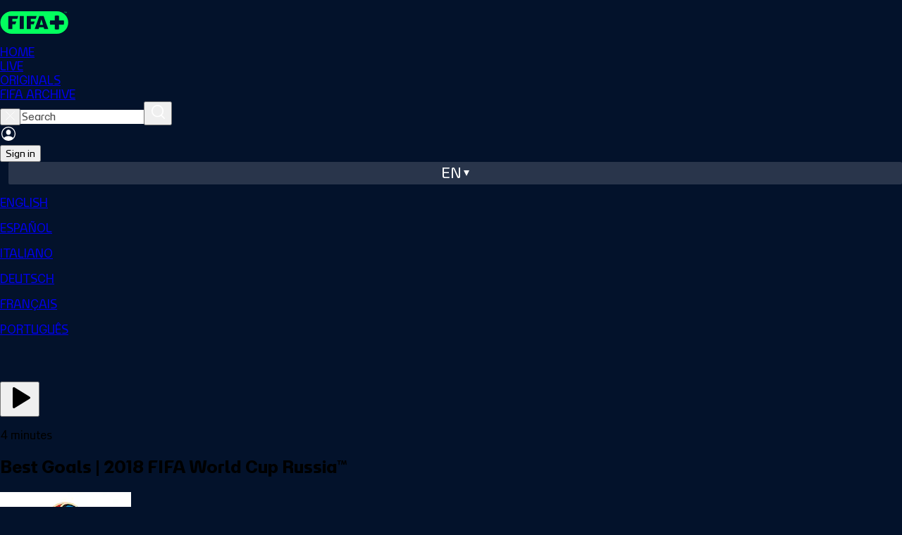

--- FILE ---
content_type: text/html;charset=UTF-8
request_url: https://www.plus.fifa.com/en/content/best-goals-2018-fifa-world-cup-russia/b2d79fda-2127-49aa-a259-c480b8596303?gl=us
body_size: 6282
content:
<!DOCTYPE html><html lang="en"><head><meta property="og:image:secure_url" content="https://cdn.plus.fifa.com/images/public/cms/26/a8/83/68/26a88368-334e-4423-8d6a-a4dc116f844d.jpg?width=1200&amp;height=630" data-react-helmet="true"><meta property="og:image" content="https://cdn.plus.fifa.com/images/public/cms/26/a8/83/68/26a88368-334e-4423-8d6a-a4dc116f844d.jpg?width=1200&amp;height=630" data-react-helmet="true"><meta property="og:description" content="Some of the best Goals seen at 2018 FIFA World Cup Russia™." data-react-helmet="true"><meta property="og:title" content="Best Goals | 2018 FIFA World Cup Russia™" data-react-helmet="true"><meta name="twitter:image" content="https://cdn.plus.fifa.com/images/public/cms/26/a8/83/68/26a88368-334e-4423-8d6a-a4dc116f844d.jpg?width=1200&amp;height=630" data-react-helmet="true"><meta name="twitter:description" content="Some of the best Goals seen at 2018 FIFA World Cup Russia™." data-react-helmet="true"><meta name="twitter:title" content="Best Goals | 2018 FIFA World Cup Russia™" data-react-helmet="true"><meta http-equiv="origin-trial" content="A1S5fojrAunSDrFbD8OfGmFHdRFZymSM/1ss3G+NEttCLfHkXvlcF6LGLH8Mo5PakLO1sCASXU1/[base64]"><meta http-equiv="origin-trial" content="A93bovR+QVXNx2/[base64]"><meta http-equiv="origin-trial" content="[base64]"><meta http-equiv="origin-trial" content="Amm8/NmvvQfhwCib6I7ZsmUxiSCfOxWxHayJwyU1r3gRIItzr7bNQid6O8ZYaE1GSQTa69WwhPC9flq/oYkRBwsAAACCeyJvcmlnaW4iOiJodHRwczovL2dvb2dsZXN5bmRpY2F0aW9uLmNvbTo0NDMiLCJmZWF0dXJlIjoiV2ViVmlld1hSZXF1ZXN0ZWRXaXRoRGVwcmVjYXRpb24iLCJleHBpcnkiOjE3NTgwNjcxOTksImlzU3ViZG9tYWluIjp0cnVlfQ=="><meta http-equiv="origin-trial" content="[base64]"><meta charset="UTF-8"><meta id="author" content="FIFA" name="author"><meta name="robots" content="index, follow" data-react-helmet="true"><meta name="description" content="Some of the best Goals seen at 2018 FIFA World Cup Russia™." data-react-helmet="true"><meta name="google" content="notranslate"><meta property="og:site_name" content="FIFA+"><meta property="og:type" content="website"><meta name="twitter:card" content="summary"><meta name="twitter:site" content="@FIFAcom"><meta name="msapplication-TileColor" content="#ffffff"><meta name="msapplication-TileImage" content="/favicon/ms-icon-144x144.png"><meta name="apple-mobile-web-app-capable" content="yes"><meta name="viewport" content="width=device-width,initial-scale=1,maximum-scale=1,user-scalable=no"><meta name="format-detection" content="telephone=no"><meta name="theme-color" content="#000000"><meta name="msapplication-navbutton-color" content="#000000"><meta name="apple-mobile-web-app-title" content="FIFA+"><meta name="apple-mobile-web-app-status-bar-style" content="black"><meta name="mobile-web-app-capable" content="yes"><meta name="theme-color" content="#ffffff"><meta property="og:url" content="https://www.plus.fifa.com/en/content/best-goals-2018-fifa-world-cup-russia/b2d79fda-2127-49aa-a259-c480b8596303" data-react-helmet="true"><meta property="og:image:type" content="image/jpeg" data-react-helmet="true"><meta property="og:image:width" content="1200" data-react-helmet="true"><meta property="og:image:height" content="630" data-react-helmet="true"><link rel="alternate" href="https://www.plus.fifa.com/de/content/die-besten-tore-fifa-fussball-weltmeisterschaft-russland-2018/b2d79fda-2127-49aa-a259-c480b8596303" hreflang="de" data-react-helmet="true"><link rel="alternate" href="https://www.plus.fifa.com/pt/content/melhores-gols-copa-do-mundo-fifa-de-2018-na-russia/b2d79fda-2127-49aa-a259-c480b8596303" hreflang="pt" data-react-helmet="true"><link rel="alternate" href="https://www.plus.fifa.com/en/content/best-goals-2018-fifa-world-cup-russia/b2d79fda-2127-49aa-a259-c480b8596303" hreflang="en" data-react-helmet="true"><link rel="alternate" href="https://www.plus.fifa.com/it/content/migliori-gol-coppa-del-mondo-fifa-russia-2018/b2d79fda-2127-49aa-a259-c480b8596303" hreflang="it" data-react-helmet="true"><link rel="alternate" href="https://www.plus.fifa.com/fr/content/plus-beaux-buts-coupe-du-monde-de-la-fifa-russie-2018/b2d79fda-2127-49aa-a259-c480b8596303" hreflang="fr" data-react-helmet="true"><link rel="alternate" href="https://www.plus.fifa.com/es/content/mejores-goles-copa-mundial-de-la-fifa-rusia-2018/b2d79fda-2127-49aa-a259-c480b8596303" hreflang="es" data-react-helmet="true"><link rel="alternate" href="https://www.plus.fifa.com/en/content/best-goals-2018-fifa-world-cup-russia/b2d79fda-2127-49aa-a259-c480b8596303" hreflang="x-default" data-react-helmet="true"><title>Best Goals | 2018 FIFA World Cup Russia™</title><link rel="canonical" href="https://www.plus.fifa.com/en/content/best-goals-2018-fifa-world-cup-russia/b2d79fda-2127-49aa-a259-c480b8596303" data-react-helmet="true"><link rel="shortcut icon" href="/favicon/favicon.ico"><link rel="icon" type="image/png" sizes="96x96" href="/favicon/favicon-96x96.png"><link rel="icon" type="image/svg+xml" href="/favicon/favicon.svg"><link rel="apple-touch-icon" sizes="180x180" href="/favicon/apple-touch-icon.png"><link rel="manifest" href="/site.webmanifest"><link rel="preconnect" href="https://www.googletagmanager.com"><link rel="preconnect" href="https://assets.adobedtm.com"><link rel="preconnect" href="https://cdn.cookielaw.org"><link rel="dns-prefetch" href="https://securepubads.g.doubleclick.net"><link rel="dns-prefetch" href="https://imasdk.googleapis.com"><base href="/"><!--[if IE 9]>
	
	<script
		async
		defer
		src="https://securepubads.g.doubleclick.net/tag/js/gpt.js"
	></script>
	<![endif]--><link href="/css/main.51ad43d5934024f5d26c.css" rel="stylesheet"><link rel="stylesheet" type="text/css" href="/css/1288.51ad43d5934024f5d26c.css"><link rel="stylesheet" type="text/css" href="/css/7032.51ad43d5934024f5d26c.css"><link rel="stylesheet" type="text/css" href="/css/1676.51ad43d5934024f5d26c.css"><style data-styled="active" data-styled-version="5.3.11"></style><script type="application/ld+json" data-react-helmet="true">{"@context":"http://schema.org","@id":"https://www.plus.fifa.com/content/best-goals-2018-fifa-world-cup-russia/b2d79fda-2127-49aa-a259-c480b8596303","name":"Best Goals | 2018 FIFA World Cup Russia™","datePublished":"2022-12-05","releasedEvent":{"@type":"PublicationEvent","startDate":"2022-12-05","location":{"@type":"Country"}},"url":"https://www.plus.fifa.com/content/best-goals-2018-fifa-world-cup-russia/b2d79fda-2127-49aa-a259-c480b8596303"}</script><meta rel="x-prerender-render-id" content="22e2273d-99e4-41a8-b724-52e8fc7d9a06" />
			<meta rel="x-prerender-render-at" content="2026-01-18T18:35:03.797Z" /><meta rel="x-prerender-request-id" content="773faaf0-bb39-474d-99dc-7cf4d80857d1" />
      		<meta rel="x-prerender-request-at" content="2026-01-25T10:45:58.748Z" /></head><body data-cmp-data-layer-enabled=""><!--[if lt IE 10]>
<p class="browserupgrade">You are using an <strong>outdated</strong> browser. Please <a href="http://browsehappy.com/">upgrade
	your browser</a> to improve your experience.</p>
<![endif]--><div id="sliderFull"></div><div id="root"><div><div id="divContainerPage" class="divContainerPage page-content "><div id="forBreakpoint" class="forBreakpoint"></div><div class="content-details-page" data-id="content-details-page-b2d79fda-2127-49aa-a259-c480b8596303"><header id="global-header" class="sc-JrDLc bsBSCk"><nav class="sc-dtInlm mxHGW"><div class="sc-fXSgeo eDfxEf"><div class="sc-fjvvzt dzkYyw"><a id="chili-logo" class="header-logo" alt="Just Chilling" href="/en/"></a><div class="sc-kOHTFB SbvPG"><div id="f0e4376c-a4c5-44bf-b83a-4785b9c6dbfb" class="sc-kOPcWz CwYBe"><a id="f0e4376c-a4c5-44bf-b83a-4785b9c6dbfb" data-id="home" href="/en/"><div class="sc-eBMEME fBaCNW">HOME</div></a></div><div id="c8f39df5-5472-45d8-8c38-598fada8fd9b" class="sc-kOPcWz CwYBe"><a id="c8f39df5-5472-45d8-8c38-598fada8fd9b" data-id="live" href="/en/live-schedule/competitions"><div class="sc-eBMEME fBaCNW">LIVE</div></a></div><div id="58eb8a1d-4b8b-482c-8edc-ff12cae90474" class="sc-kOPcWz CwYBe"><a id="58eb8a1d-4b8b-482c-8edc-ff12cae90474" data-id="originals" href="/en/showcase/0be93f07-bec3-4924-844a-7a1979750bd8"><div class="sc-eBMEME fBaCNW">ORIGINALS</div></a></div><div id="41d69d58-cec2-439d-8314-e4bee40f9903" class="sc-kOPcWz CwYBe"><a id="41d69d58-cec2-439d-8314-e4bee40f9903" data-id="archive" href="/en/showcase/bcc8b05a-2210-4e1f-9d45-edc927c90987"><div class="sc-eBMEME fBaCNW">FIFA ARCHIVE</div></a></div></div></div><div class="sc-bbSZdi magGK"><div class="sc-fBWQRz gNiqbw"><div class="sc-fhzFiK lfYoAV"><div class="sc-jxOSlx llaPNb"><button data-id="searchbox-close-header-button" class="sc-lcIPJg ftoJYo"><img src="/src/assets/images/svg/close-search-icon_white.fd5920ebfaabbd312430.svg" alt="close icon"></button><input id="searchbox-input-header-button" data-id="searchbox-input-header-button" autocomplete="off" class="searching" placeholder="Search" type="search" aria-label="Search" role="searchbox" value=""><button data-id="searchbox-icon-header-button" class="sc-kdBSHD gXvCAy"><img src="/src/assets/images/svg/icon-search-inactive.7dde7302be3b05aeec15.svg" alt="search icon"></button></div></div></div><div class="sc-jsJBEP bIOYoH"><img data-id="user-avatar" src="/src/assets/images/svg/icon-account-log-out.9d6ce544710839bf33cf.svg" alt="Profile" class="sc-dtBdUo kODFqC"><div class="sc-eeDRCY hRzKkE"><button class="sc-dhKdcB bRagER  neutral small " data-id="auth-right-header-button" data-testid="auth-right-header-button" tabindex="0">Sign in</button></div></div><div class="sc-Nxspf jWsElG"><div class="headerLanguageToggle" data-id="lang-header-button"><span class="headerLanguageToggle__label">en</span><span class="headerLanguageToggle__icon"></span></div><div class="sc-dAbbOL tndJp"><div class="sc-hmdomO eLLYSn"></div><div class="sc-ikkxIA gjGQGe"><a id="item-en" data-testid="dropDownMenu__item-lang-button-en" data-id="dropDownMenu__item-lang-button-en" href="https://www.plus.fifa.com/en/content/b2d79fda-2127-49aa-a259-c480b8596303" class="sc-fUnMCh CQxQk"><p class="sc-fqkvVR iaJtCx typography " color="grey-300">ENGLISH</p></a><a id="item-es" data-testid="dropDownMenu__item-lang-button-es" data-id="dropDownMenu__item-lang-button-es" href="https://www.plus.fifa.com/es/content/b2d79fda-2127-49aa-a259-c480b8596303" class="sc-fUnMCh gwoTqr"><p class="sc-fqkvVR iaJtCx typography " color="grey-300">ESPAÑOL</p></a><a id="item-it" data-testid="dropDownMenu__item-lang-button-it" data-id="dropDownMenu__item-lang-button-it" href="https://www.plus.fifa.com/it/content/b2d79fda-2127-49aa-a259-c480b8596303" class="sc-fUnMCh gwoTqr"><p class="sc-fqkvVR iaJtCx typography " color="grey-300">ITALIANO</p></a><a id="item-de" data-testid="dropDownMenu__item-lang-button-de" data-id="dropDownMenu__item-lang-button-de" href="https://www.plus.fifa.com/de/content/b2d79fda-2127-49aa-a259-c480b8596303" class="sc-fUnMCh gwoTqr"><p class="sc-fqkvVR iaJtCx typography " color="grey-300">DEUTSCH</p></a><a id="item-fr" data-testid="dropDownMenu__item-lang-button-fr" data-id="dropDownMenu__item-lang-button-fr" href="https://www.plus.fifa.com/fr/content/b2d79fda-2127-49aa-a259-c480b8596303" class="sc-fUnMCh gwoTqr"><p class="sc-fqkvVR iaJtCx typography " color="grey-300">FRANÇAIS</p></a><a id="item-pt" data-testid="dropDownMenu__item-lang-button-pt" data-id="dropDownMenu__item-lang-button-pt" href="https://www.plus.fifa.com/pt/content/b2d79fda-2127-49aa-a259-c480b8596303" class="sc-fUnMCh gwoTqr"><p class="sc-fqkvVR iaJtCx typography " color="grey-300">PORTUGUÊS</p></a></div></div></div></div></div></nav></header><main class="page" style="padding-bottom: 242px;"><div class="container-fluid main-container"><div id="page_content-details-b2d79fda-2127-49aa-a259-c480b8596303" class="pageDesktop pageBreakpoint-LG pageSection-noSection" style="margin-top: 0px;"><div class="sc-bdOgaJ dZjEOk"><div data-id="simple-content-layout-container"><div data-id="player-wrapper-container" class="sc-bStcSt gTzlHi"><div class="sc-dWZqqJ dtXcNV"><div class="sc-epqpcT iomtTG match-video-overlay " data-id="video-overlay-container" role="dialog" aria-label="Match information overlay" aria-modal="true"><div class="sc-kUdmhA fytDHG"><div data-id="video-overlay-container-actions" class="sc-bhqpjJ hWqNDr"><div class="sc-iLLODe WKvbX"><button data-testid="match-actions-avod-play-button" class="sc-izQBue iTuudi" type="button"><svg xmlns="http://www.w3.org/2000/svg" width="40" height="40" viewBox="0 0 24 24" fill="currentColor" stroke="none" class="tabler-icon tabler-icon-player-play-filled "><path d="M6 4v16a1 1 0 0 0 1.524 .852l13 -8a1 1 0 0 0 0 -1.704l-13 -8a1 1 0 0 0 -1.524 .852z"></path></svg></button></div></div></div></div></div></div><div class="sc-fThUAz hKAvqD"><div data-id="event-info-section" class="sc-eNSrOW lohLnW"><p class="sc-fqkvVR dYHhdQ typography " data-id="content-duration" data-testid="content-duration" color="white">4 minutes</p><h2 class="sc-fqkvVR eYonWk typography " data-id="content-title" data-testid="content-title" color="white">Best Goals | 2018 FIFA World Cup Russia™</h2><div data-id="competition-info" class="sc-bkEOxz exkHqx"><img alt="competition-icon" src="https://cdn.plus.fifa.com/images/public/cms/87/fe/0f/06/87fe0f06-eba0-432a-9f5f-9d81f1dc36c4.png" data-id="competition-logo" class="sc-fbKhjd fQnVhi"><div data-id="competition-name" data-testid="competition-name" class="sc-ejfMa-d clGam"><div class="sc-bDumWk WJNjo"><p class="sc-fqkvVR busNix typography " color="white">2018 FIFA World Cup Russia™</p></div></div></div></div><div data-id="simple-content-info-section" class="sc-dOoqMo kdaNOa"><div data-id="content-tagline" class="sc-DWsrX kCASLz"><p class="sc-fqkvVR VlyzI typography " data-id="tagline-title" data-testid="tagline-title" color="white">Description</p><p class="sc-fqkvVR MTANA typography sc-jkTpcO bWyTRf" data-id="content-tagline-text" data-testid="content-tagline-text" color="grey-300">Some of the best Goals seen at 2018 FIFA World Cup Russia™.</p></div><div data-id="languages-info" class="sc-DWsrX kCASLz"><p class="sc-fqkvVR VlyzI typography " data-id="languages-info-title" data-testid="languages-info-title" color="white">Audio Language</p><div data-id="audio-info-list" class="sc-iLWXdy jJxbeE"><p class="sc-fqkvVR iJvRBS typography sc-jkTpcO bWyTRf" data-id="audio-language" data-testid="audio-language" color="grey-300" transform="capitalize">English</p></div></div><div data-id="competition-info" class="sc-DWsrX kCASLz"><p class="sc-fqkvVR VlyzI typography " data-id="competition-info-title" data-testid="competition-info-title" color="white">Event Information</p><div data-id="competition-info-list" class="sc-iLWXdy jJxbeE"><p class="sc-fqkvVR iJvRBS typography sc-jkTpcO bWyTRf" data-id="competition-info-item" data-testid="competition-info-item" color="grey-300" transform="capitalize">Collection</p><span color="#808080" class="sc-eoVZPG eCQbIV"></span><p class="sc-fqkvVR iJvRBS typography sc-jkTpcO bWyTRf" data-id="competition-info-item" data-testid="competition-info-item" color="grey-300" transform="capitalize">Football</p></div></div></div><div dir="ltr" data-orientation="horizontal" data-slot="tabs" data-id="related-section-tabs" class="sc-deXhhX bPpefW"><div role="tablist" aria-orientation="horizontal" data-slot="tabs-list" class="sc-dQEtJz btUIPI" tabindex="0" data-orientation="horizontal" style="outline: none;"><button type="button" role="tab" aria-selected="true" aria-controls="radix-:r0:-content-related-content" data-state="active" id="radix-:r0:-trigger-related-content" data-slot="tabs-trigger" data-id="tab-trigger" data-value="related-content" class="sc-imwsjW dCbMXt" tabindex="-1" data-orientation="horizontal" data-radix-collection-item=""><p class="sc-fqkvVR iEoKiw typography tab-title" color="white">Related content</p></button><button type="button" role="tab" aria-selected="false" aria-controls="radix-:r0:-content-upcoming-events" data-state="inactive" id="radix-:r0:-trigger-upcoming-events" data-slot="tabs-trigger" data-id="tab-trigger" data-value="upcoming-events" class="sc-imwsjW dCbMXt" tabindex="-1" data-orientation="horizontal" data-radix-collection-item=""><p class="sc-fqkvVR iEoKiw typography tab-title" color="white">Other events</p></button></div><div data-state="active" data-orientation="horizontal" role="tabpanel" aria-labelledby="radix-:r0:-trigger-related-content" id="radix-:r0:-content-related-content" tabindex="0" data-slot="tabs-content" data-id="tab-content" data-value="related-content" class="sc-kCMKrZ gqjXeE" style="animation-duration: 0s;"><div class="content-section-wrapper" id="productDetail-related"><div class="sliderWrapperSection-undefined"><div data-id="slider-container" class="sc-gdyeKB fAAHBN"><div data-id="carousel-header" class="sc-kWtpeL jtCOaA"><div class="sc-ecPEgm gBDpDS"></div><div class="sc-kYxDKI hNYwHs carousel-navigator" data-id="carousel-navigator"><button aria-label="Go to previous set of slides" data-id="prev-slides" disabled="" class="sc-eyvILC sc-gfoqjT Ykuxt kfpTNa"><img role="presentation" src="/src/components/common/carousel-navigator/icons/arrow-right.5655f3be4f6fe0cfa9e2.svg" class="sc-bpUBKd bYjYLq"></button><button aria-label="Go to next set of slides" data-id="next-slides" class="sc-eyvILC sc-kbousE Ykuxt dkeXZV"><img role="presentation" src="/src/components/common/carousel-navigator/icons/arrow-right.5655f3be4f6fe0cfa9e2.svg" class="sc-bpUBKd bYjYLq"></button></div></div><div class="sc-kzqdkY bIpzRY" style="margin-bottom: 0px;"><div class="sc-bDpDS OhEBp"></div><div class="sc-fMMURN UIsfS"><div class="sc-ktPPKK bXuMfl"><div orientation="horizontal" class="sc-YysOf dcAIdF"></div><div class="sc-cVzyXs eZTOu"></div><div class="sc-cVzyXs eZTOu"></div></div><div class="sc-ktPPKK bXuMfl"><div orientation="horizontal" class="sc-YysOf dcAIdF"></div><div class="sc-cVzyXs eZTOu"></div><div class="sc-cVzyXs eZTOu"></div></div><div class="sc-ktPPKK bXuMfl"><div orientation="horizontal" class="sc-YysOf dcAIdF"></div><div class="sc-cVzyXs eZTOu"></div><div class="sc-cVzyXs eZTOu"></div></div><div class="sc-ktPPKK bXuMfl"><div orientation="horizontal" class="sc-YysOf dcAIdF"></div><div class="sc-cVzyXs eZTOu"></div><div class="sc-cVzyXs eZTOu"></div></div><div class="sc-ktPPKK bXuMfl"><div orientation="horizontal" class="sc-YysOf dcAIdF"></div><div class="sc-cVzyXs eZTOu"></div><div class="sc-cVzyXs eZTOu"></div></div><div class="sc-ktPPKK bXuMfl"><div orientation="horizontal" class="sc-YysOf dcAIdF"></div><div class="sc-cVzyXs eZTOu"></div><div class="sc-cVzyXs eZTOu"></div></div><div class="sc-ktPPKK bXuMfl"><div orientation="horizontal" class="sc-YysOf dcAIdF"></div><div class="sc-cVzyXs eZTOu"></div><div class="sc-cVzyXs eZTOu"></div></div><div class="sc-ktPPKK bXuMfl"><div orientation="horizontal" class="sc-YysOf dcAIdF"></div><div class="sc-cVzyXs eZTOu"></div><div class="sc-cVzyXs eZTOu"></div></div><div class="sc-ktPPKK bXuMfl"><div orientation="horizontal" class="sc-YysOf dcAIdF"></div><div class="sc-cVzyXs eZTOu"></div><div class="sc-cVzyXs eZTOu"></div></div><div class="sc-ktPPKK bXuMfl"><div orientation="horizontal" class="sc-YysOf dcAIdF"></div><div class="sc-cVzyXs eZTOu"></div><div class="sc-cVzyXs eZTOu"></div></div></div></div></div></div></div></div><div data-state="inactive" data-orientation="horizontal" role="tabpanel" aria-labelledby="radix-:r0:-trigger-upcoming-events" hidden="" id="radix-:r0:-content-upcoming-events" tabindex="0" data-slot="tabs-content" data-id="tab-content" data-value="upcoming-events" class="sc-kCMKrZ gqjXeE"></div></div></div></div></div></div></div></main><footer class="pageFooter" data-id="footer" id="footer"><div class="row-container"><div class="top-row"><div style="flex: 0.5 1 0%;"><img class="pageFooter__bigLogo" src="/src/assets/images/svg/Logo_website.b686a5b5927c0c22e266.svg" alt="Company Logo" data-id="company-logo"></div><div class="social-links__container" style="flex: 1 1 auto;"><a target="_blank" data-id="footer-twitter-link" href="https://twitter.com/FIFAcom" rel="nofollow noreferrer"><img class="social-links__img" src="/src/assets/images/svg/footer/socials/twitter.10adf0a5bc176c7109d8.svg" alt="Twitter"></a><a target="_blank" data-id="footer-facebook-link" href="https://www.facebook.com/fifaplus" rel="nofollow noreferrer"><img class="social-links__img" src="/src/assets/images/svg/footer/socials/facebook-01.ef18c60d8c938968b899.svg" alt="Facebook"></a><a target="_blank" data-id="footer-instagram-link" href="https://www.instagram.com/fifaplus/" rel="nofollow noreferrer"><img class="social-links__img" src="/src/assets/images/svg/footer/socials/instagram-01.40f2a130a128b83f5957.svg" alt="Instagram"></a><a target="_blank" data-id="footer-tiktok-link" href="https://www.tiktok.com/@fifaworldcup" rel="nofollow noreferrer"><img class="social-links__img" src="/src/assets/images/svg/footer/socials/tiktok.66b5957d212f4da9d688.svg" alt="Tiktok"></a><a target="_blank" data-id="footer-youtube-link" href="https://www.youtube.com/@fifaplus" rel="nofollow noreferrer"><img class="social-links__img" src="/src/assets/images/svg/footer/socials/youtube-01.93f591be4cdce08787ee.svg" alt="Youtube"></a></div><div class="app-links__container"><p class="sc-fqkvVR hCRKIN typography app-links__caption" color="grey-100">Download the FIFA+ App today to enjoy more</p><div class="app-links__icons"><a target="_blank" data-id="footer-googlePlayStoreLink" href="https://play.google.com/store/apps/details?id=com.fifa.plus.android" rel="nofollow noreferrer"><img class="app-links__icons__img" src="/src/assets/images/svg/footer/app/google-play.67e5f8a715ab6964e04c.png" alt="Google Play Store"></a><a target="_blank" data-id="footer-appleStoreLink" href="https://apps.apple.com/app/fifa-football-entertainment/id6447368783" rel="nofollow noreferrer"><img class="app-links__icons__img" src="/src/assets/images/svg/footer/app/app-store.d3e4b30b7d07e7ebd976.png" alt="apple"></a></div></div></div></div><hr><div class="row-container"><div class="bottom-row"><div class="links__container"><a href="https://www.fifa.com/data-protection-portal" target="_blank" id="link-to-privacy-policy" rel="noreferrer"><p class="sc-fqkvVR fUgqkl typography text-center" color="grey-100" transform="uppercase">DATA PROTECTION PORTAL</p></a><a href="https://www.fifa.com/terms-of-service-fifaplus" target="_blank" id="link-to-terms-and-conditions" rel="noreferrer"><p class="sc-fqkvVR fUgqkl typography text-center" color="grey-100" transform="uppercase">TERMS OF SERVICE</p></a><a href="https://help.plus.fifa.com" target="_blank" id="link-to-faq" rel="noreferrer"><p class="sc-fqkvVR fUgqkl typography text-center" color="grey-100" transform="uppercase">FAQ</p></a><span id="cookie-policy-page-toggle-button" class="c-pointer"><p class="sc-fqkvVR fUgqkl typography text-center" color="grey-100" transform="uppercase">MANAGE COOKIE PREFERENCES</p></span></div><div class="copyright-caption"><p class="sc-fqkvVR jqbcDY typography " color="grey-100">Copyright © 1994 - 2025 FIFA. All rights reserved.</p></div></div></div></footer></div></div><div class="redux-toastr" aria-live="assertive"><div><div class="top-left"></div><div class="top-right"></div><div class="top-center"></div><div class="bottom-left"></div><div class="bottom-right"></div><div class="bottom-center"></div></div></div></div></div></body></html>